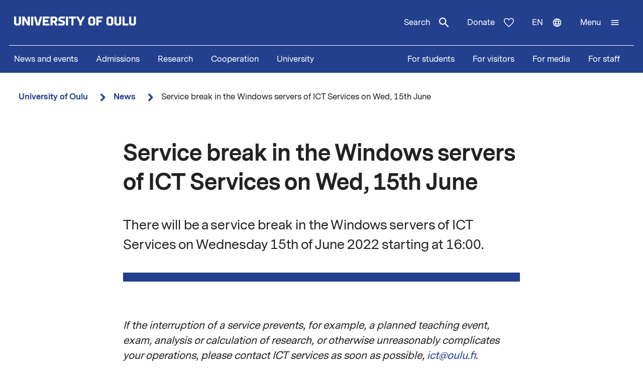

--- FILE ---
content_type: text/html; charset=UTF-8
request_url: https://www.oulu.fi/en/news/service-break-windows-servers-ict-services-wed-15th-june
body_size: 13315
content:
<!DOCTYPE html>
<html lang="en" dir="ltr" prefix="og: https://ogp.me/ns#">
  <head>
    <meta charset="utf-8" />
<script type="text/javascript" id="ConsentMode" src="/modules/contrib/cookieinformation/js/consent_mode_v2.init.js"></script>
<noscript><style>form.antibot * :not(.antibot-message) { display: none !important; }</style>
</noscript><script>var _mtm = window._mtm = window._mtm || [];_mtm.push({"mtm.startTime": (new Date().getTime()), "event": "mtm.Start"});var d = document, g = d.createElement("script"), s = d.getElementsByTagName("script")[0];g.type = "text/javascript";g.async = true;g.src="https://matomo.oulu.fi/js/container_jXu3cj09.js";s.parentNode.insertBefore(g, s);</script>
<meta name="description" content="Service break 15.6.2022" />
<link rel="canonical" href="https://www.oulu.fi/en/news/service-break-windows-servers-ict-services-wed-15th-june" />
<meta property="og:title" content="Service break in the Windows servers of ICT Services on Wed, 15th June" />
<meta property="og:description" content="Service break 15.6.2022" />
<meta name="twitter:card" content="summary_large_image" />
<meta name="twitter:description" content="Service break 15.6.2022" />
<meta name="twitter:title" content="Service break in the Windows servers of ICT Services on Wed, 15th June" />
<link rel="apple-touch-icon" sizes="180x180" href="/sites/default/files/favicons/apple-touch-icon.png"/>
<link rel="icon" type="image/png" sizes="32x32" href="/sites/default/files/favicons/favicon-32x32.png"/>
<link rel="icon" type="image/png" sizes="16x16" href="/sites/default/files/favicons/favicon-16x16.png"/>
<link rel="manifest" href="/sites/default/files/favicons/site.webmanifest"/>
<meta name="msapplication-TileColor" content="#ffffff"/>
<meta name="theme-color" content="#ffffff"/>
<meta name="favicon-generator" content="Drupal responsive_favicons + realfavicongenerator.net" />
<meta name="Generator" content="Drupal 10 (https://www.drupal.org)" />
<meta name="MobileOptimized" content="width" />
<meta name="HandheldFriendly" content="true" />
<meta name="viewport" content="width=device-width, initial-scale=1.0" />
<script type="text/javascript" id="CookieConsent" src="https://policy.app.cookieinformation.com/uc.js" data-culture="en" data-gcm-version="2.0"></script>
<script type="application/ld+json">{
    "@context": "https://schema.org",
    "@graph": [
        {
            "@type": "Article",
            "headline": "Service break in the Windows servers of ICT Services on Wed, 15th June",
            "name": "Service break in the Windows servers of ICT Services on Wed, 15th June",
            "description": "Service break 15.6.2022",
            "datePublished": "2022-06-14T14:19:12+0300",
            "dateModified": "2022-06-14T14:19:12+0300",
            "isAccessibleForFree": "True",
            "publisher": {
                "@type": "Organization",
                "name": "University of Oulu",
                "url": "https://www.oulu.fi/en"
            },
            "mainEntityOfPage": "https://www.oulu.fi/en/news/service-break-windows-servers-ict-services-wed-15th-june"
        }
    ]
}</script>
<link rel="alternate" hreflang="en" href="https://www.oulu.fi/en/news/service-break-windows-servers-ict-services-wed-15th-june" />
<link rel="alternate" hreflang="fi" href="https://www.oulu.fi/fi/uutiset/ict-palveluiden-windows-palvelimien-huoltokatko-keskiviikkona-156" />
<script src="/sites/default/files/google_tag/university_of_oulu/google_tag.script.js?t9ugr6" defer></script>

    <title>Service break in the Windows servers of ICT Services on Wed, 15th June | University of Oulu</title>
    <link rel="stylesheet" media="all" href="/sites/default/files/css/css_ArT82CvUNvKzFfi0vz706wgNx0AlMVs91mMInDVkjgg.css?delta=0&amp;language=en&amp;theme=nextgen&amp;include=eJyFylEKgCAQhOELRXskUZpE0FWcLfT22WsvvQz_BxNghu4wWiUOd6a8SIlQdJ83xbDVEnMNix1sVZluuAK95OO9vPv7os2cNG6cNBQJnngAeIE2aQ" />
<link rel="stylesheet" media="all" href="/sites/default/files/css/css_htK7BG8wY_G1o3Ev7SBLNZEkbN6fITcxYSgAvTKAOTk.css?delta=1&amp;language=en&amp;theme=nextgen&amp;include=eJyFylEKgCAQhOELRXskUZpE0FWcLfT22WsvvQz_BxNghu4wWiUOd6a8SIlQdJ83xbDVEnMNix1sVZluuAK95OO9vPv7os2cNG6cNBQJnngAeIE2aQ" />

    
  </head>
  <body class="nextgen logged-out">
    <section aria-label="Content shortcuts">
      <a href="#main-content" class="visually-hidden focusable skip-link">Skip to main content</a>
    </section>
    <noscript><iframe src="https://www.googletagmanager.com/ns.html?id=GTM-TXSCGKL" height="0" width="0" style="display:none;visibility:hidden"></iframe></noscript>
    <div class="responsive-menu-page-wrapper">
  




<header class="header">
  <div class="header__inner">
                <div class="region region__header">
    

  
<div  id="block-nextgen-branding" class="block block--nextgen-branding">
  
    
                    
      <a href="/en" class="logo__link" title="University of Oulu front page">
      

<svg  class="logo__svg logo__svg--en logo__svg--main-site"
  
      aria-labelledby="title-oy-logo-en"
    >
      <title id="title-oy-logo-en">University of Oulu front page</title>
      <use xlink:href="/themes/custom/nextgen/dist/icons.svg?20260202#oy-logo-en"></use>
</svg>
    </a>
  </div>

  </div>

              <div class="header__toolbar">
        <div class="region region__header-toolbar">
    




<div  class="views-exposed-form views-exposed-form-search-search bef-exposed-form sidebar-search block block--search" data-drupal-selector="views-exposed-form-search-search" id="block-search--2">
  <div id="toggle-search" class="toggle-search__wrapper">
    <button id="search-toggle-icon" class="toggle toggle-search" aria-haspopup="true" aria-expanded="false">
      Search
      

<svg  class="icon-search-open"
  
    >
      <use xlink:href="/themes/custom/nextgen/dist/icons.svg?20260202#magnify"></use>
</svg>
      

<svg  class="icon-search-close"
  
    >
      <use xlink:href="/themes/custom/nextgen/dist/icons.svg?20260202#close"></use>
</svg>
    </button>

    <div class="search-form">
              <form action="/en/search" method="get" id="views-exposed-form-search-search" accept-charset="UTF-8">
  <div class="js-form-item form-item form-item__textfield">
      <label for="edit-search-api-fulltext" class="form-item__label">Free text search</label>
        <input placeholder="Search" data-drupal-selector="edit-search-api-fulltext" type="text" id="edit-search-api-fulltext" name="search_api_fulltext" value="" size="30" maxlength="128" class="form-text form-item__textfield" />

        </div>
<fieldset data-drupal-selector="edit-field-targeting" id="edit-field-targeting--wrapper" class="fieldgroup form-composite form-fieldset">
      <legend class="h3">Target group</legend>
      <div id="edit-field-targeting" class="form-item--radio"><div class="form-radios">
                  <div class="js-form-item form-item form-item__radio">
        <input data-drupal-selector="edit-field-targeting-all" type="radio" id="edit-field-targeting-all" name="field_targeting" value="All" checked="checked" class="form-radio form-item__textfield" />

        <label for="edit-field-targeting-all" class="option form-item__label">All</label>
      </div>

                    <div class="js-form-item form-item form-item__radio">
        <input data-drupal-selector="edit-field-targeting-4" type="radio" id="edit-field-targeting-4" name="field_targeting" value="4" class="form-radio form-item__textfield" />

        <label for="edit-field-targeting-4" class="option form-item__label">Students</label>
      </div>

      </div>
</div>

    </fieldset>
<div data-drupal-selector="edit-actions" class="form-actions js-form-wrapper form-wrapper" id="edit-actions--rzOPSUfd2fs"><input data-drupal-selector="edit-submit-search" type="submit" id="edit-submit-search" value="Search" class="button js-form-submit form-submit form-item__textfield" />
</div>


</form>

          </div>
  </div>
</div>

  
<div  id="block-header-donation-link" class="block block--header-donation-link">
  
    
      






<div class="body field--type-text-with-summary field--view-mode- text-long">
        
            
                                                            <a href="/en/cooperation/donate" class="region__header-toolbar__donation-link donation-link">
Donate
<svg class="donation-link__icon icon" xmlns="http://www.w3.org/2000/svg" width="20" height="18"><path fill-rule="nonzero" d="m10 18-1.025-.909C7.208 15.503 5.75 14.132 4.6 12.978c-1.15-1.154-2.067-2.185-2.75-3.094C1.167 8.975.687 8.153.412 7.416A6.346 6.346 0 0 1 0 5.181c0-1.473.504-2.705 1.512-3.695C2.521.496 3.768 0 5.25 0c.95 0 1.83.221 2.638.663.808.442 1.512 1.08 2.112 1.915.7-.884 1.442-1.534 2.225-1.952A5.288 5.288 0 0 1 14.75 0c1.483 0 2.73.495 3.738 1.486C19.495 2.476 20 3.708 20 5.18c0 .754-.137 1.498-.413 2.235-.274.737-.754 1.56-1.437 2.468-.683.909-1.6 1.94-2.75 3.094s-2.608 2.525-4.375 4.113L10 18Zm0-1.94a120.56 120.56 0 0 0 4.162-3.917c1.092-1.088 1.959-2.042 2.6-2.86.642-.82 1.092-1.548 1.35-2.186A5.073 5.073 0 0 0 18.5 5.18c0-1.08-.35-1.968-1.05-2.664-.7-.696-1.6-1.044-2.7-1.044-.85 0-1.642.258-2.375.774-.733.516-1.325 1.24-1.775 2.173H9.375c-.433-.917-1.017-1.637-1.75-2.16-.733-.525-1.525-.787-2.375-.787-1.1 0-2 .348-2.7 1.044-.7.696-1.05 1.584-1.05 2.664 0 .639.13 1.281.387 1.928.259.647.709 1.383 1.35 2.21.642.827 1.513 1.78 2.613 2.861 1.1 1.08 2.483 2.374 4.15 3.88Z"/>
</svg>
</a>
                                    </div>

  </div>
<nav class="block--language-switcher" aria-label="Language switcher">
  


  
<div id="dropdown-language" class="dropdown dropdown-language">
    <button class="dropdown-toggle" aria-haspopup="true" aria-expanded="false">
        <span class="visually-hidden">Switch language: current language:</span>
        en
        

<svg  class="icon-language-menu"
  
    >
      <use xlink:href="/themes/custom/nextgen/dist/icons.svg?20260202#web"></use>
</svg>
        

<svg  class="icon-language-menu-close"
  
    >
      <use xlink:href="/themes/custom/nextgen/dist/icons.svg?20260202#close"></use>
</svg>
    </button>
    <div class="dropdown-menu">
    <div class="dropdown-header">
        <div class="menu-header">
  
  <img 
     class="img"
            src="/themes/custom/nextgen/images/icons/src/pictogram.svg"
    data-src="/themes/custom/nextgen/images/icons/src/pictogram.svg"
          alt=""
          />
  Language
</div>    </div>
    <ul role="menu" aria-labelledby="dropdown-language"><li data-drupal-link-system-path="node/33713" class="en is-active" role="menuitem" aria-current="page"><a href="/en/news/service-break-windows-servers-ict-services-wed-15th-june" class="language-link is-active" lang="en" xml:lang="en" hreflang="en" data-drupal-link-system-path="node/33713" aria-current="page">In English</a></li><li data-drupal-link-system-path="node/33713" class="fi is-active" role="menuitem" aria-current="page"><a href="/fi/uutiset/ict-palveluiden-windows-palvelimien-huoltokatko-keskiviikkona-156" class="language-link" lang="fi" xml:lang="fi" hreflang="fi" data-drupal-link-system-path="node/33713">Suomeksi</a></li></ul>
    </div>
</div>

</nav>


  
<div  id="block-horizontalmenu" class="block block--horizontalmenu">
  
    
      <nav class="responsive-menu-block-wrapper" aria-label="Menu">
  
              <ul id="horizontal-menu" class="horizontal-menu">
                    <li class="menu-item">
        <a href="/en/news-and-events" data-drupal-link-system-path="node/36337">News and events</a>
              </li>
                <li class="menu-item menu-item--expanded">
        <a href="/en/apply" title="Opiskelijaksi" data-drupal-link-system-path="node/22229">Admissions</a>
                                <ul class="menu sub-nav">
                    <li class="menu-item">
        <a href="/en/apply/international-programmes" title="Study in Finland - University of Oulu offers 24 international degree programmes taught in English." data-drupal-link-system-path="node/13249">International Programmes</a>
              </li>
                <li class="menu-item">
        <a href="/en/apply/how-apply" title="Application process and deadlines for international master&#039;s programmes at the University of Oulu." data-drupal-link-system-path="node/13346">How to apply?</a>
              </li>
        </ul>
  
              </li>
                <li class="menu-item menu-item--expanded">
        <a href="/en/research" data-drupal-link-system-path="node/2">Research</a>
                                <ul class="menu sub-nav">
                    <li class="menu-item">
        <a href="/en/research/top-research" title="Top research of the University of Oulu" data-drupal-link-system-path="node/509">Top research</a>
              </li>
                <li class="menu-item">
        <a href="/en/research/responsible-research" data-drupal-link-system-path="node/785">Responsible research</a>
              </li>
                <li class="menu-item">
        <a href="/en/research/research-infrastructures" data-drupal-link-system-path="node/587">Research infrastructures</a>
              </li>
                <li class="menu-item menu-item--expanded">
        <a href="/en/research/graduate-school" title="University of Oulu Graduate School" data-drupal-link-system-path="node/13668">Graduate School</a>
                                <ul class="menu sub-nav">
                    <li class="menu-item">
        <a href="/en/research/graduate-school/how-apply-doctoral-education" title="How to apply to doctoral education" data-drupal-link-system-path="node/39012">How to apply to doctoral education</a>
              </li>
        </ul>
  
              </li>
        </ul>
  
              </li>
                <li class="menu-item menu-item--expanded">
        <a href="/en/cooperation" data-drupal-link-system-path="node/3">Cooperation</a>
                                <ul class="menu sub-nav">
                    <li class="menu-item">
        <a href="/en/cooperation/services-for-companies-and-organisations" data-drupal-link-system-path="node/372">Services for companies and organisations</a>
              </li>
                <li class="menu-item">
        <a href="/en/cooperation/alumni-activities" title="Alumni  activities" data-drupal-link-system-path="node/576">Alumni activities</a>
              </li>
                <li class="menu-item">
        <a href="/en/cooperation/cooperation-networks" title="The University of Oulu is an active partner in numerous local, national, and international networks in research, education, and innovations." data-drupal-link-system-path="node/24161">Cooperation networks</a>
              </li>
                <li class="menu-item">
        <a href="/en/cooperation/donate" title="Donate" data-drupal-link-system-path="node/588">Donate</a>
              </li>
                <li class="menu-item">
        <a href="/en/cooperation/get-enchanted-science" title="Science is for everyone, regardless of age or background. Check out our science events, collaboration opportunities and places to visit, and come along to ask, get enchanted, learn and participate!" data-drupal-link-system-path="node/34801">Get enchanted by science</a>
              </li>
        </ul>
  
              </li>
                <li class="menu-item menu-item--expanded">
        <a href="/en/university" data-drupal-link-system-path="node/4">University</a>
                                <ul class="menu sub-nav">
                    <li class="menu-item menu-item--expanded">
        <a href="/en/university/faculties-and-units" data-drupal-link-system-path="node/349">Faculties and units</a>
                                <ul class="menu sub-nav">
                    <li class="menu-item">
        <a href="/en/university/faculties-and-units/faculty-biochemistry-and-molecular-medicine" title="Faculty of Biochemistry and Molecular Medicine" data-drupal-link-system-path="node/225">Faculty of Biochemistry and Molecular Medicine</a>
              </li>
                <li class="menu-item">
        <a href="/en/university/faculties-and-units/faculty-education-and-psychology" title="Faculty of Education and Psychology" data-drupal-link-system-path="node/176">Faculty of Education and Psychology</a>
              </li>
                <li class="menu-item">
        <a href="/en/university/faculties-and-units/faculty-humanities" data-drupal-link-system-path="node/188">Faculty of Humanities</a>
              </li>
                <li class="menu-item">
        <a href="/en/university/faculties-and-units/faculty-medicine" data-drupal-link-system-path="node/219">Faculty of Medicine</a>
              </li>
                <li class="menu-item">
        <a href="/en/university/faculties-and-units/faculty-information-technology-and-electrical-engineering" title="Faculty of Information Technology and Electrical Engineering" data-drupal-link-system-path="node/212">Faculty of Information Technology and Electrical Engineering</a>
              </li>
                <li class="menu-item">
        <a href="/en/university/faculties-and-units/faculty-science" title="Faculty of Science" data-drupal-link-system-path="node/93">Faculty of Science</a>
              </li>
                <li class="menu-item">
        <a href="/en/university/faculties-and-units/faculty-technology" data-drupal-link-system-path="node/192">Faculty of Technology</a>
              </li>
                <li class="menu-item">
        <a href="/en/university/faculties-and-units/oulu-business-school" title="Oulu Business School" data-drupal-link-system-path="node/131">Oulu Business School</a>
              </li>
        </ul>
  
              </li>
                <li class="menu-item">
        <a href="/en/university/contact-information" data-drupal-link-system-path="node/312">Contact information</a>
              </li>
                <li class="menu-item">
        <a href="/en/university/campuses" data-drupal-link-system-path="node/144">Campuses</a>
              </li>
                <li class="menu-item">
        <a href="/en/university/careers" title="Make the University of Oulu the next step in your career! We offer you scientific excellence, autonomy, equality and genuine work-life balance." data-drupal-link-system-path="node/279">Careers</a>
              </li>
                <li class="menu-item menu-item--expanded">
        <a href="/en/university/library" data-drupal-link-system-path="node/13502">Library</a>
                                <ul class="menu sub-nav">
                    <li class="menu-item">
        <a href="/en/university/library/library-services" title="Library services" data-drupal-link-system-path="node/23336">Library services</a>
              </li>
                <li class="menu-item">
        <a href="/en/university/library/collections" title="Collections" data-drupal-link-system-path="node/23269">Collections</a>
              </li>
                <li class="menu-item">
        <a href="/en/university/library/facilities-and-equipment" title="Facilities and equipment" data-drupal-link-system-path="node/13530">Facilities and equipment</a>
              </li>
                <li class="menu-item">
        <a href="/en/university/library/read-renew-request-oula-finna" title="Read, renew, request – Oula-Finna" data-drupal-link-system-path="node/21529">Read, renew, request – Oula-Finna</a>
              </li>
                <li class="menu-item">
        <a href="/en/university/library/library-guides" data-drupal-link-system-path="node/23293">Library guides</a>
              </li>
                <li class="menu-item">
        <a href="/en/university/library/contact-and-library-hours" title="Contact and library hours" data-drupal-link-system-path="node/13560">Contact and library hours</a>
              </li>
        </ul>
  
              </li>
                <li class="menu-item">
        <a href="/en/university/registry-office-and-central-archive" data-drupal-link-system-path="node/384">Registry office and Central archive</a>
              </li>
                <li class="menu-item">
        <a href="/en/university/university-rankings" title="The University of Oulu ranks in the top 3% of the world´s universities." data-drupal-link-system-path="node/339">University rankings</a>
              </li>
        </ul>
  
              </li>
        </ul>
  


</nav>
  </div>


  
<div  id="block-responsivemenumobileicon" class="main-menu-toggle-block responsive-menu-toggle-wrapper responsive-menu-toggle block block--responsivemenumobileicon">
  
    
      
<a id="menu-toggle-icon" class="toggle responsive-menu-toggle-icon" title="University Of Oulu main menu" href="#off-canvas" role="button" aria-label="Open menu" aria-expanded="false" aria-haspopup="true">
  <span class="label">Menu</span>
  

<svg  class="icon-menu"
  
    >
      <use xlink:href="/themes/custom/nextgen/dist/icons.svg?20260202#menu"></use>
</svg>
  

<svg  class="icon-menu-close"
  
    >
      <use xlink:href="/themes/custom/nextgen/dist/icons.svg?20260202#close"></use>
</svg>
</a>

  </div>

  </div>

    </div>
      </div>
      <div class="menu-section-wrapper">
        <div class="region region__menu-section">
    
<nav aria-label="Main navigation">
  
    
                          
        <ul  class="inline-menu">
                    
<li  class="inline-menu__item">
                    <a href="/en/news-and-events" class="inline-menu__link" data-drupal-link-system-path="node/36337">News and events</a>
          </li>
                  
<li  class="inline-menu__item">
                    <a href="/en/apply" title="Opiskelijaksi" class="inline-menu__link" data-drupal-link-system-path="node/22229">Admissions</a>
          </li>
                  
<li  class="inline-menu__item">
                    <a href="/en/research" class="inline-menu__link" data-drupal-link-system-path="node/2">Research</a>
          </li>
                  
<li  class="inline-menu__item">
                    <a href="/en/cooperation" class="inline-menu__link" data-drupal-link-system-path="node/3">Cooperation</a>
          </li>
                  
<li  class="inline-menu__item">
                    <a href="/en/university" class="inline-menu__link" data-drupal-link-system-path="node/4">University</a>
          </li>
              </ul>
  


</nav>

<nav aria-label="Stakeholder menu">
  
    
                          
        <ul  class="inline-menu">
                    
<li  class="inline-menu__item">
                    <a href="/en/for-students" class="inline-menu__link" data-drupal-link-system-path="node/854">For students</a>
          </li>
                  
<li  class="inline-menu__item">
                    <a href="/en/visitors" class="inline-menu__link" data-drupal-link-system-path="node/36552">For visitors</a>
          </li>
                  
<li  class="inline-menu__item">
                    <a href="/en/for-media" class="inline-menu__link" data-drupal-link-system-path="node/37261">For media</a>
          </li>
                  
<li  class="inline-menu__item">
                    <a href="/en/for-staff" title="Personnel" class="inline-menu__link" data-drupal-link-system-path="node/36441">For staff</a>
          </li>
              </ul>
  


</nav>

  </div>

    </div>
  </header>

  <div id="pre-content">
          <div class="region region__pre-content">
    

  
<div  id="block-breadcrumb" class="block block--breadcrumb">
  
    
      
  <nav aria-label="Breadcrumb">
    <ol class="breadcrumb">
                <li class="breadcrumb__item ">
                  <a class="breadcrumb__link" href="/en">University of Oulu</a>
                          

<svg  class="chevron__icon"
      aria-hidden="true" role="img"
  
    >
      <use xlink:href="/themes/custom/nextgen/dist/icons.svg?20260202#chevron"></use>
</svg>
              </li>
                <li class="breadcrumb__item  breadcrumb__item--first-parent ">
                  <a class="breadcrumb__link" href="/en/news">News</a>
                          

<svg  class="chevron__icon"
      aria-hidden="true" role="img"
  
    >
      <use xlink:href="/themes/custom/nextgen/dist/icons.svg?20260202#chevron"></use>
</svg>
              </li>
                <li class="breadcrumb__item ">
                  <span>Service break in the Windows servers of ICT Services on Wed, 15th June</span>
                      </li>
        </ol>
  </nav>

  </div>
<div data-drupal-messages-fallback class="hidden"></div>

  </div>

    </div>

<div  class="main">
  <a id="main-content" tabindex="-1"></a>
  
  <main  class="main-content">
          <div class="region region__content">
    
<article  class="node node--article">
  <div>
        <div class="content-wrapper">
      
<h1  class="h1 h1--full">
      Service break in the Windows servers of ICT Services on Wed, 15th June
  </h1>

      





<div class="field-introductory-text field--type-string-long field--view-mode-full description">
        
            
                                                            There will be a service break in the Windows servers of ICT Services on Wednesday 15th of June 2022 starting at 16:00.
                                    </div>


      <div class="main-image-wrapper">
      <div class="main-image-placeholder"></div>
  </div>

      






<div class="body field--type-text-with-summary field--view-mode-full text-long">
        
            
                                                            <p><em>If the interruption of a service prevents, for example, a planned teaching event, exam, analysis or calculation of research, or otherwise unreasonably complicates your operations, please contact ICT services as soon as possible, </em><em><a href="mailto:ict@oulu.fi">ict@oulu.fi</a></em><em>.</em></p>
<p><strong>This will cause short breaks at about 16:00 in the following services:</strong></p>
<ul>
<li>Student domain services: login, home directories, printing, and other resources</li>
<li>Univ domain services for the staff: login, home directories, printing, and other resources</li>
<li>Office 365 services</li>
<li>Patio Intranet service logins</li>
<li>Reporting services</li>
<li>Software Center service (SCCM)</li>
<li>Remote Desktop Services for Staff (Lippu, Sampo, Winoodi)</li>
<li>Remote Desktop Services for Research (Jalava1)</li>
<li>ServiceDesk</li>
<li>Case Management System</li>
<li>Real Estate System</li>
<li>Student Selection System</li>
<li>ITEE Windows Remote Desktop Services</li>
<li>License Servers</li>
<li>FBMM Windows Remote Desktop Services</li>
<li>Muuntaja - web-based service for PDF/A conversion</li>
<li>Kohortti Windows Servers</li>
</ul>

                                    </div>


      


<div class="last-updated">
  Created 14.6.2022 | Updated 14.6.2022
</div>
    </div>
  </div>
</article>

  </div>

    </main>

</div>


<footer class="footer">
    <div class="footer__inner">
      <div class="grid grid--columns-4">
                <div class="grid__item">
                      <div class="region region__footer-first">
    

  
<div  id="block-footerlogo" class="block block--footerlogo">
  
    
      






<div class="body field--type-text-with-summary field--view-mode- text-long">
        
            
                                                            <div class="footer__branding">
  <a class="link link--" href="https://www.oulu.fi/en" title="University of Oulu front page">
  <svg xmlns="http://www.w3.org/2000/svg" id="oy-footer-logo-en" x="0" y="0" version="1.1" viewBox="0 0 2133.2 2820.5" xml:space="preserve">
  <style>
    .oy-logo-head{fill:#4bbca9}.oy-logo-body{fill:#fff}
  </style>
  <path d="M1698.8 221.7l-76.8-76.8-7 7-323.7 323.6 76.9 76.7zM765 552.2l76.8-76.7-330.6-330.6-76.8 76.8 7.1 7zM1118.6 0H1010v467.5h108.6z" class="oy-logo-head"/>
  <g>
    <path d="M676.5 1483.6l52.3 470.2h675.7l52.3-470.2h297.9V793.1h-382.1V1059h-114.8V793H875.5v266H760.8V793.1H378.6v690.4h212.1l85.8.1zM490.4 905.1h158.3V1171H987.3V905.1h158.3V1171H1484.2V905.1h158.3v466.5h-285.9l-52.3 470.2H829l-52.3-470.2H490.6V905.1h-.2zM410.4 2566.7l-46.3 46.3v161.2l46.3 46.3h101.5l46.3-46.3V2613l-46.3-46.3H410.4zm88.1 188.9l-11.1 11.1h-52.6l-10.8-11.1v-123.9l11.3-11.1h52.3l11.1 11.1v123.9h-.2zM590.9 2820.5h59.8V2726h89.6v-53.7h-89.6v-51.9H770v-53.7H590.9zM920.9 2566.7l-46.3 46.3v161.2l46.3 46.3h101.5l46.3-46.3V2613l-46.3-46.3H920.9zm88 188.9l-11.1 11.1h-52.6l-10.8-11.1v-123.9l11.1-11.1h52.3l11.1 11.1v123.9zM1389.8 2566.7H1330v253.8h164.2v-53.8h-104.4zM1233.9 2753.7l-11.3 11.1h-52.1l-11.3-11.1v-187h-59.7v207.5l46.3 46.3h101.4l46.3-46.3v-207.5h-59.6zM1650.1 2753.7l-11.1 11.1h-52.3l-11.1-11.1v-187h-59.8v207.5l46.3 46.3h101.5l46.3-46.3v-207.5h-59.8zM444.8 2497.1h65v-253.8h-59.7l3.7 160.1-95.6-160.1h-64.9v253.8h59.8l-3.8-160.1zM546.2 2243.3h59.7v253.8h-59.7zM741.3 2443.3h-1.5l-55.6-200h-60.5l71 253.8h91.7l71-253.8H797zM1061.8 2297v-53.7H875.2v253.8h186.6v-53.8H935v-48.2h96.9v-53.7H935V2297zM1288.6 2363.8v-74.3l-46.3-46.3h-147.8V2497h59.7v-87h34l44.1 87h63.8l-47.4-93.3 39.9-39.9zm-59.8-18.6l-10.8 11.3h-63.8v-59.3h63.4l11.1 11.1v36.9h.1zM1376.9 2332v-23.8l11.2-11.2h110.5v-53.7h-135.1l-46.3 46.2v59.4l26.5 31.7 100.4 27.6v23.9l-11.2 11.2h-121v53.8h145.6l46.3-46.3v-59.3l-26.5-31.8zM1530.9 2243.3h59.7v253.8h-59.7zM1615.9 2297h70.9v200.1h59.8V2297h70.8v-53.7h-201.5zM2002.9 2243.3l-56.8 117.6h-1.5l-56.7-117.6h-67.6l93.4 175.7v78.1h63.4V2419l93.3-175.7zM197.2 2430.3l-11.3 11.1h-52.2l-11.2-11.1v-187H62.8v207.5l46.3 46.3h101.4l46.3-46.3v-207.5h-59.6z" class="oy-logo-body"/>
  </g>
</svg>
  </a>
</div>
                                    </div>

  </div>

  </div>

              </div>
        <div class="grid__item">
                      <div class="region region__footer-second">
    

  
<div  id="block-footerpostaladdress" class="block block--footerpostaladdress">
  
    
      






<div class="body field--type-text-with-summary field--view-mode- text-long">
        
            
                                                            <div class="col-sm-6 col-md-3">
<h2>Postal address</h2>
<p>P.O.Box 8000<br><br>
FI-90014 University of Oulu<br><br>
university.of.oulu(at)oulu.fi<br><br>
Tel. +358 294 48 0000</p>
</div>

                                    </div>

  </div>


  
<div  id="block-footervisitingaddress" class="block block--footervisitingaddress">
  
    
      






<div class="body field--type-text-with-summary field--view-mode- text-long">
        
            
                                                            <div class="col-sm-6 col-md-3">
<h2>Street address</h2>
<p>Pentti Kaiteran katu 1<br><br>
Linnanmaa</p>

</div>
<p> </p>

                                    </div>

  </div>

  </div>

              </div>
        <div class="grid__item">
                      <div class="region region__footer-third">
    <nav aria-labelledby="block-footer-middle-menu-menu"  id="block-footer-middle-menu">
            
          <h2 class="visually-hidden" id="block-footer-middle-menu-menu">Footer links 1</h2>
      

        

    
                          
        <ul  class="footer__menu">
                    
<li  class="menu__item">
                    <a href="/en/university/contact-information" class="menu__link" data-drupal-link-system-path="node/312">Contact information</a>
          </li>
                  
<li  class="menu__item">
                    <a href="/en/university/for-media" class="menu__link" data-drupal-link-system-path="node/565">For the media</a>
          </li>
                  
<li  class="menu__item">
                    <a href="/en/subscribe-our-newsletter" class="menu__link" data-drupal-link-system-path="node/566">Subscribe to our newsletter</a>
          </li>
                  
<li  class="menu__item">
                    <a href="/en/university/careers" class="menu__link" data-drupal-link-system-path="node/279">University of Oulu Careers </a>
          </li>
                  
<li  class="menu__item">
                    <a href="/en/university/contact-information" class="menu__link" data-drupal-link-system-path="node/312">Invoicing information</a>
          </li>
              </ul>
  


  </nav>

  </div>

              </div>
        <div class="grid__item">
                      <div class="region region__footer-fourth">
    <nav aria-labelledby="block-footer-menu-menu"  id="block-footer-menu">
            
          <h2 class="visually-hidden" id="block-footer-menu-menu">Footer links 2</h2>
      

        

    
                          
        <ul  class="footer__menu">
                    
<li  class="menu__item">
                    <a href="/en/accessibility-statement-oulu.fi" title="Accessibility statement - oulu.fi online service" class="menu__link" data-drupal-link-system-path="node/13371">Accessibility statement</a>
          </li>
                  
<li  class="menu__item">
                    <a href="/en/data-privacy" title="Data privacy notice of the University of Oulu" class="menu__link" data-drupal-link-system-path="node/13370">Data privacy notice</a>
          </li>
                  
<li  class="menu__item">
                    <span class="footer__cookie-settings-button menu__link" target="_self" id="cookie-Renew" role="button" tabindex="0">Cookie settings</span>
          </li>
                  
<li  class="menu__item">
                    <a href="/en/university/campuses" title="University of Oulu campuses." class="menu__link" data-drupal-link-system-path="node/144">Campuses</a>
          </li>
                  
<li  class="menu__item">
                    <a href="/en/university/campuses/procedures-cases-accident-or-danger" class="menu__link" data-drupal-link-system-path="node/26601">Emergency and safety procedures</a>
          </li>
                  
<li  class="menu__item">
                    <a href="/en/city-oulu" title="Link to city of Oulu website" class="menu__link" data-drupal-link-system-path="node/465">City of Oulu</a>
          </li>
              </ul>
  


  </nav>

  </div>

              </div>
      </div>
                  <div class="region region__footer-bottom footer__bottom">
    

  
<div  id="block-footersocialmedia" class="block--social-media-icons block block--footersocialmedia">
  
    
      






<div class="body field--type-text-with-summary field--view-mode- text-long">
        
            
                                                            <a class="footer-some-icon" href="https://www.facebook.com/unioulu">
<svg xmlns="http://www.w3.org/2000/svg" aria-labelledby="facebook-icon" width="36" height="36" viewBox="0 0 20 19.92"><title id="facebook-icon">Facebook</title><path d="M10 0C4.5 0 0 4.49 0 10.02c0 5 3.66 9.15 8.44 9.9v-7H5.9v-2.9h2.54V7.81c0-2.51 1.49-3.89 3.78-3.89 1.09 0 2.23.19 2.23.19v2.47h-1.26c-1.24 0-1.63.77-1.63 1.56v1.88h2.78l-.45 2.9h-2.33v7a10 10 0 0 0 8.44-9.9C20 4.49 15.5 0 10 0z"></path></svg>
</a>

<a class="footer-some-icon" href="https://instagram.com/unioulu">
<svg xmlns="http://www.w3.org/2000/svg" width="36" height="36" viewBox="0 0 20 20" aria-labelledby="instagram-icon"><title id="instagram-icon">Instagram</title><path d="M5.8 0h8.4C17.4 0 20 2.6 20 5.8v8.4a5.8 5.8 0 0 1-5.8 5.8H5.8C2.6 20 0 17.4 0 14.2V5.8A5.8 5.8 0 0 1 5.8 0m-.2 2A3.6 3.6 0 0 0 2 5.6v8.8C2 16.39 3.61 18 5.6 18h8.8a3.6 3.6 0 0 0 3.6-3.6V5.6C18 3.61 16.39 2 14.4 2H5.6m9.65 1.5a1.25 1.25 0 1 1 0 2.5 1.25 1.25 0 0 1 0-2.5M10 5a5 5 0 1 1 0 10 5 5 0 0 1 0-10m0 2a3 3 0 1 0 0 6 3 3 0 0 0 0-6z"></path></svg></a>

<a class="footer-some-icon" href="https://www.youtube.com/user/UniversityOfOulu">
<svg xmlns="http://www.w3.org/2000/svg" width="36" height="36" viewBox="0 0 20 14" aria-labelledby="youtube-icon"><title id="youtube-icon">Youtube</title><path d="m8 10 5.19-3L8 4v6m11.56-7.83c.13.47.22 1.1.28 1.9.07.8.1 1.49.1 2.09L20 7c0 2.19-.16 3.8-.44 4.83-.25.9-.83 1.48-1.73 1.73-.47.13-1.33.22-2.65.28-1.3.07-2.49.1-3.59.1L10 14c-4.19 0-6.8-.16-7.83-.44-.9-.25-1.48-.83-1.73-1.73-.13-.47-.22-1.1-.28-1.9-.07-.8-.1-1.49-.1-2.09L0 7c0-2.19.16-3.8.44-4.83.25-.9.83-1.48 1.73-1.73C2.64.31 3.5.22 4.82.16c1.3-.07 2.49-.1 3.59-.1L10 0c4.19 0 6.8.16 7.83.44.9.25 1.48.83 1.73 1.73z"></path></svg>
</a>

<a class="footer-some-icon" href="https://www.linkedin.com/company/university-of-oulu">
<svg xmlns="http://www.w3.org/2000/svg" width="36" height="36" viewBox="0 0 18 18" aria-labelledby="linkedin-icon"><title id="linkedin-icon">LinkedIn</title>
<path d="M16 0a2 2 0 0 1 2 2v14a2 2 0 0 1-2 2H2a2 2 0 0 1-2-2V2a2 2 0 0 1 2-2h14m-.5 15.5v-5.3c0-1.8-1.46-3.26-3.26-3.26-.85 0-1.84.52-2.32 1.3V7.13H7.13v8.37h2.79v-4.93c0-.77.62-1.4 1.39-1.4a1.4 1.4 0 0 1 1.4 1.4v4.93h2.79M3.88 5.56a1.686 1.686 0 0 0 0-3.37 1.69 1.69 0 0 0-1.69 1.69c0 .93.76 1.68 1.69 1.68m1.39 9.94V7.13H2.5v8.37h2.77z"></path></svg>
</a>

<a class="footer-some-icon" href="https://bsky.app/profile/oulu.fi">
<svg aria-labelledby="bluesky-icon" viewBox="0 0 512 453" xmlns="http://www.w3.org/2000/svg"><title id="bluesky-icon">Bluesky</title>
<path d="M110.984 30.4413C169.68 74.6573 232.824 164.297 256 212.401V339.457C256 336.753 254.96 339.809 252.72 346.393C240.624 382.041 193.376 521.169 85.336 409.945C28.448 351.385 54.784 292.825 158.336 275.145C99.096 285.257 32.496 268.545 14.224 203.025C8.96 184.177 0 68.0813 0 52.4013C0 -26.1427 68.632 -1.45471 110.984 30.4413ZM401.016 30.4413C342.32 74.6573 279.176 164.297 256 212.401V339.457C256 336.753 257.04 339.809 259.28 346.393C271.376 382.041 318.624 521.169 426.664 409.945C483.552 351.385 457.216 292.825 353.664 275.145C412.904 285.257 479.504 268.545 497.776 203.025C503.04 184.177 512 68.0813 512 52.4013C512 -26.1427 443.376 -1.45471 401.016 30.4413Z"/>
</svg>
</a>

                                    </div>

  </div>


  
<div  id="block-footerlogos" class="block block--footerlogos">
  
    
      






<div class="body field--type-text-with-summary field--view-mode- text-long">
        
            
                                                            <a href="https://karvi.fi/en/higher-education/audit-register-for-higher-education-institutions/" target="_blank"><img src="/themes/custom/nextgen/images/certificate-karvi-audited-white.png" alt="Karvi audited – Audit Register for Higher Education Institutions front page"></a> <img src="/themes/custom/nextgen/images/certificate-hrex.png" alt="HR Excellence in Research">
                                    </div>

  </div>



<div id="block-giosgconsentblock" class="giosg-consent-block">
  <div class="giosg-consent-block__accept-block" id="giosg-accept-consent-block">
    <button class="close-chat-modal" id="close-giosg-consent-modal" aria-label="Close chat cookie approval window">
      

<svg  class="close"
  
    >
      <use xlink:href="/themes/custom/nextgen/dist/icons.svg?20260202#close"></use>
</svg>
    </button>
    <h3>Chat with us</h3>
    <p>We would like to talk to you via chat. You just need to accept functional cookies first. We are available 13.3., 19.3., 21.3. and 26.3. at 12-17.</p>
    <div><button class="open-cookie-settings" onclick="CookieConsent.renew()">Accept cookies</button></div>
  </div>
  <div id="giosg-open-consent-block" class="giosg-consent-block__open-accept-block giosg-consent-block__open-accept-block">
    <button class="open-chat-modal" id="open-giosg-consent-modal" aria-label="Approve chat cookies">
      

<svg  class="chat"
  
    >
      <use xlink:href="/themes/custom/nextgen/dist/icons.svg?20260202#chat"></use>
</svg>
    </button>
  </div>
</div>

  </div>

          </div>
  </footer>

</div>
    <div class="off-canvas-wrapper"><div id="off-canvas">

              <ul>
                      <li class="menu-item--_25c2f80-10f3-4767-b992-1ff4359500a7 menu-name--main" >
              <a href="/en/news-and-events" data-drupal-link-system-path="node/36337">News and events</a>
              </li>
                  <li class="menu-item--_d662572-b025-453c-87df-96bddb5f1a74 menu-name--main" >
              <a href="/en/apply" title="Opiskelijaksi" data-drupal-link-system-path="node/22229">Admissions</a>
                                <ul>
                      <li class="menu-item--da6cb690-8a38-44a6-bc1a-d1cd4d6f98e8 menu-name--main" >
              <a href="/en/apply/international-programmes" title="Study in Finland - University of Oulu offers 24 international degree programmes taught in English." data-drupal-link-system-path="node/13249">International Programmes</a>
              </li>
                  <li class="menu-item--f5960525-0a73-4d00-a133-2b4b6c80efec menu-name--main" >
              <a href="/en/apply/how-apply" title="Application process and deadlines for international master&#039;s programmes at the University of Oulu." data-drupal-link-system-path="node/13346">How to apply?</a>
              </li>
        </ul>
  
              </li>
                  <li class="menu-item--d636fa72-ebc9-4ae2-a8a6-829308a63182 menu-name--main" >
              <a href="/en/research" data-drupal-link-system-path="node/2">Research</a>
                                <ul>
                      <li class="menu-item--a55b454a-a572-4690-bc35-54238ddde015 menu-name--main" >
              <a href="/en/research/top-research" title="Top research of the University of Oulu" data-drupal-link-system-path="node/509">Top research</a>
              </li>
                  <li class="menu-item--_81fcc6b-4bbd-4ee6-a6c2-9d04de5f8169 menu-name--main" >
              <a href="/en/research/responsible-research" data-drupal-link-system-path="node/785">Responsible research</a>
              </li>
                  <li class="menu-item--_e9ec53d-e652-40ac-a0a2-53f02f6478a1 menu-name--main" >
              <a href="/en/research/research-infrastructures" data-drupal-link-system-path="node/587">Research infrastructures</a>
              </li>
                  <li class="menu-item--_41495e9-7495-4ffa-b06e-706c912a2d48 menu-name--main" >
              <a href="/en/research/graduate-school" title="University of Oulu Graduate School" data-drupal-link-system-path="node/13668">Graduate School</a>
                                <ul>
                      <li class="menu-item--_1b8bee5-6e2e-43a9-97a2-2c9134c05983 menu-name--main" >
              <a href="/en/research/graduate-school/how-apply-doctoral-education" title="How to apply to doctoral education" data-drupal-link-system-path="node/39012">How to apply to doctoral education</a>
              </li>
        </ul>
  
              </li>
        </ul>
  
              </li>
                  <li class="menu-item--_3c72c81-ff43-4e3e-b5a0-b6cb9df29542 menu-name--main" >
              <a href="/en/cooperation" data-drupal-link-system-path="node/3">Cooperation</a>
                                <ul>
                      <li class="menu-item--_7e2b243-41b9-4740-a06f-fe74d9eacf7c menu-name--main" >
              <a href="/en/cooperation/services-for-companies-and-organisations" data-drupal-link-system-path="node/372">Services for companies and organisations</a>
              </li>
                  <li class="menu-item--bb64a60c-9c86-4a76-8e72-4bf4fef899f4 menu-name--main" >
              <a href="/en/cooperation/alumni-activities" title="Alumni  activities" data-drupal-link-system-path="node/576">Alumni activities</a>
              </li>
                  <li class="menu-item--cfd6ee30-d431-4982-8a83-b7ca776bd966 menu-name--main" >
              <a href="/en/cooperation/cooperation-networks" title="The University of Oulu is an active partner in numerous local, national, and international networks in research, education, and innovations." data-drupal-link-system-path="node/24161">Cooperation networks</a>
              </li>
                  <li class="menu-item--aea7cb45-e3c1-49ec-a19a-0fbdb328e9e5 menu-name--main" >
              <a href="/en/cooperation/donate" title="Donate" data-drupal-link-system-path="node/588">Donate</a>
              </li>
                  <li class="menu-item--abb6e1df-ebd1-4a3f-a7ea-c45061432073 menu-name--main" >
              <a href="/en/cooperation/get-enchanted-science" title="Science is for everyone, regardless of age or background. Check out our science events, collaboration opportunities and places to visit, and come along to ask, get enchanted, learn and participate!" data-drupal-link-system-path="node/34801">Get enchanted by science</a>
              </li>
        </ul>
  
              </li>
                  <li class="menu-item--_de36d92-2895-4cdd-a347-64d9c3d78493 menu-name--main" >
              <a href="/en/university" data-drupal-link-system-path="node/4">University</a>
                                <ul>
                      <li class="menu-item--_9bb9f68-2465-4678-80dc-cd0894bc20c6 menu-name--main" >
              <a href="/en/university/faculties-and-units" data-drupal-link-system-path="node/349">Faculties and units</a>
                                <ul>
                      <li class="menu-item--a00d49ed-840c-4fac-b181-b97568cc6f6b menu-name--main" >
              <a href="/en/university/faculties-and-units/faculty-biochemistry-and-molecular-medicine" title="Faculty of Biochemistry and Molecular Medicine" data-drupal-link-system-path="node/225">Faculty of Biochemistry and Molecular Medicine</a>
              </li>
                  <li class="menu-item--dace0788-18ba-4001-817c-a2de7c938340 menu-name--main" >
              <a href="/en/university/faculties-and-units/faculty-education-and-psychology" title="Faculty of Education and Psychology" data-drupal-link-system-path="node/176">Faculty of Education and Psychology</a>
              </li>
                  <li class="menu-item--f644aeab-c7bd-4613-ace4-592070ae9712 menu-name--main" >
              <a href="/en/university/faculties-and-units/faculty-humanities" data-drupal-link-system-path="node/188">Faculty of Humanities</a>
              </li>
                  <li class="menu-item--_0733f0d-bcbc-4189-a2c1-6869bfd32bb8 menu-name--main" >
              <a href="/en/university/faculties-and-units/faculty-medicine" data-drupal-link-system-path="node/219">Faculty of Medicine</a>
              </li>
                  <li class="menu-item--_bb86812-64bd-469e-8e2b-e7dc79ec5fdb menu-name--main" >
              <a href="/en/university/faculties-and-units/faculty-information-technology-and-electrical-engineering" title="Faculty of Information Technology and Electrical Engineering" data-drupal-link-system-path="node/212">Faculty of Information Technology and Electrical Engineering</a>
              </li>
                  <li class="menu-item--e3d07660-1d37-48e8-9411-24f4b7ce5ec8 menu-name--main" >
              <a href="/en/university/faculties-and-units/faculty-science" title="Faculty of Science" data-drupal-link-system-path="node/93">Faculty of Science</a>
              </li>
                  <li class="menu-item--b065d8e0-f095-4e63-ae31-42fab06f5ab5 menu-name--main" >
              <a href="/en/university/faculties-and-units/faculty-technology" data-drupal-link-system-path="node/192">Faculty of Technology</a>
              </li>
                  <li class="menu-item--_1fffee9-5d29-450f-8ace-16b24333a808 menu-name--main" >
              <a href="/en/university/faculties-and-units/oulu-business-school" title="Oulu Business School" data-drupal-link-system-path="node/131">Oulu Business School</a>
              </li>
        </ul>
  
              </li>
                  <li class="menu-item--c4002b3f-c5a2-4f3d-80e2-e841db714a21 menu-name--main" >
              <a href="/en/university/contact-information" data-drupal-link-system-path="node/312">Contact information</a>
              </li>
                  <li class="menu-item--_b9a4f2e-83cf-4235-993f-900a9794445c menu-name--main" >
              <a href="/en/university/campuses" data-drupal-link-system-path="node/144">Campuses</a>
              </li>
                  <li class="menu-item--bf670bb3-18c7-4b21-b198-0d76ab85d297 menu-name--main" >
              <a href="/en/university/careers" title="Make the University of Oulu the next step in your career! We offer you scientific excellence, autonomy, equality and genuine work-life balance." data-drupal-link-system-path="node/279">Careers</a>
              </li>
                  <li class="menu-item--_20e66ab-ac91-4623-8b6e-5ed34f08412d menu-name--main" >
              <a href="/en/university/library" data-drupal-link-system-path="node/13502">Library</a>
                                <ul>
                      <li class="menu-item--c959b112-ff70-48b4-8962-3357b0f44b39 menu-name--main" >
              <a href="/en/university/library/library-services" title="Library services" data-drupal-link-system-path="node/23336">Library services</a>
              </li>
                  <li class="menu-item--ba403fdf-7d7b-4681-9eac-5bacec9c786b menu-name--main" >
              <a href="/en/university/library/collections" title="Collections" data-drupal-link-system-path="node/23269">Collections</a>
              </li>
                  <li class="menu-item--_c783c6c-505c-4a2d-8d1a-31988c02f2e3 menu-name--main" >
              <a href="/en/university/library/facilities-and-equipment" title="Facilities and equipment" data-drupal-link-system-path="node/13530">Facilities and equipment</a>
              </li>
                  <li class="menu-item--_2c8a573-4330-405c-ae18-634c73b38cca menu-name--main" >
              <a href="/en/university/library/read-renew-request-oula-finna" title="Read, renew, request – Oula-Finna" data-drupal-link-system-path="node/21529">Read, renew, request – Oula-Finna</a>
              </li>
                  <li class="menu-item--_b7d24db-5a84-4304-a047-5a124d7c14a9 menu-name--main" >
              <a href="/en/university/library/library-guides" data-drupal-link-system-path="node/23293">Library guides</a>
              </li>
                  <li class="menu-item--a2e9dcf1-e413-4608-9fc9-eba02757e575 menu-name--main" >
              <a href="/en/university/library/contact-and-library-hours" title="Contact and library hours" data-drupal-link-system-path="node/13560">Contact and library hours</a>
              </li>
        </ul>
  
              </li>
                  <li class="menu-item--c6673ae6-21f5-4aad-9031-6200dbd76e8e menu-name--main" >
              <a href="/en/university/registry-office-and-central-archive" data-drupal-link-system-path="node/384">Registry office and Central archive</a>
              </li>
                  <li class="menu-item--ffd9f07f-dda7-433f-b24b-b5da2fe3cb97 menu-name--main" >
              <a href="/en/university/university-rankings" title="The University of Oulu ranks in the top 3% of the world´s universities." data-drupal-link-system-path="node/339">University rankings</a>
              </li>
        </ul>
  
              </li>
                  <li class="menu-item--e781b9da-1ca6-4f2c-92e1-cdfa0515923e menu-name--stakeholders" >
              <a href="/en/for-students" data-drupal-link-system-path="node/854">For students</a>
                                <ul>
                      <li class="menu-item--_26ed6a6-fcd8-48ec-b3fd-5614a37b3934 menu-name--stakeholders" >
              <a href="/en/for-students/new-students-welcome-university-oulu" data-drupal-link-system-path="node/858">New students - Welcome to the University of Oulu!</a>
                                <ul>
                      <li class="menu-item--_a12e438-656d-4c18-bc86-9861698fd058 menu-name--stakeholders" >
              <a href="/en/for-students/new-students-welcome-university-oulu/askme" data-drupal-link-system-path="node/42460">AskMe</a>
              </li>
        </ul>
  
              </li>
                  <li class="menu-item--bdbba19e-f4cf-4916-b164-6e61f306545d menu-name--stakeholders" >
              <a href="/en/for-students/completing-studies" data-drupal-link-system-path="node/860">Completing studies</a>
                                <ul>
                      <li class="menu-item--bce88e4c-dcc2-4f0f-9ca4-077f7f53857f menu-name--stakeholders" >
              <a href="/en/for-students/completing-studies/common-generic-skills" title="Common generic skills" data-drupal-link-system-path="node/42328">Common generic skills</a>
              </li>
        </ul>
  
              </li>
                  <li class="menu-item--bf527e4b-b676-457c-a03b-8d8cdd5b3314 menu-name--stakeholders" >
              <a href="/en/for-students/study-right" data-drupal-link-system-path="node/861">Study Right</a>
              </li>
                  <li class="menu-item--ac8db43c-5633-430d-af03-9a8262259fbd menu-name--stakeholders" >
              <a href="/en/for-students/thesis-and-graduation" data-drupal-link-system-path="node/857">Thesis and graduation</a>
              </li>
                  <li class="menu-item--_f096b67-d20a-4a7a-99e2-10c0ef46343a menu-name--stakeholders" >
              <a href="/en/for-students/traineeship" data-drupal-link-system-path="node/830">Traineeship</a>
              </li>
                  <li class="menu-item--_cdf498a-01e0-402b-a2e7-f622b402b673 menu-name--stakeholders" >
              <a href="/en/for-students/student-exchange" data-drupal-link-system-path="node/814">Student Exchange</a>
              </li>
                  <li class="menu-item--f915f486-66ab-417d-abef-717e5f7e0b81 menu-name--stakeholders" >
              <a href="/en/for-students/supporting-your-studies-and-contact-information-for-students" title="Supporting your studies and contact information for students" data-drupal-link-system-path="node/13175">Supporting your studies and contact information for students</a>
              </li>
        </ul>
  
              </li>
                  <li class="menu-item--ff08cb3d-d16d-409a-90da-0503d63dc2a4 menu-name--stakeholders" >
              <a href="/en/visitors" data-drupal-link-system-path="node/36552">For visitors</a>
              </li>
                  <li class="menu-item--_7cd8eda-89ba-46c9-b609-d1c2e8547d23 menu-name--stakeholders" >
              <a href="/en/for-media" data-drupal-link-system-path="node/37261">For media</a>
              </li>
                  <li class="menu-item--_ef0e3c0-3afe-43c9-9f2f-fe3595572d9f menu-name--stakeholders" >
              <a href="/en/for-staff" title="Personnel" data-drupal-link-system-path="node/36441">For staff</a>
              </li>
        </ul>
  

</div></div>
    <button id="back-to-top" class="back-to-top">
      <span class="visually-hidden">Back to top</span>
    </button>
    <script type="application/json" data-drupal-selector="drupal-settings-json">{"path":{"baseUrl":"\/","pathPrefix":"en\/","currentPath":"node\/33713","currentPathIsAdmin":false,"isFront":false,"currentLanguage":"en"},"pluralDelimiter":"\u0003","suppressDeprecationErrors":true,"responsive_menu":{"position":"right","theme":"theme-light","pagedim":"pagedim","modifyViewport":false,"use_bootstrap":false,"breakpoint":"all and (min-width: 25em)","drag":false,"mediaQuery":"all and (min-width: 25em)","custom":{"options":{"navbar":{"title":"\u003Cdiv class=\u0022dropdown-header\u0022\u003E\u003Cdiv class=\u0022menu-header\u0022\u003E\u003Cimg class=\u0022js-toggle-menu img img--\u0022 src=\u0022\/themes\/custom\/nextgen\/images\/icons\/src\/pictogram.svg\u0022 data-src=\u0022\/themes\/custom\/nextgen\/images\/icons\/src\/pictogram.svg\u0022 aria-hidden=\u0022true\u0022 alt=\u0022\u0022\u003EMenu\u003C\/div\u003E\u003C\/div\u003E"}},"config":{"classNames":{"selected":"active-trail"},"screenReader":{"text":{"closeMenu":"Close menu","closeSubmenu":"Close submenu","openSubmenu":"Open submenu","toggleSubmenu":"Toggle submenu"}}}}},"cookieinformation":{"block_iframes_category":"marketing","block_iframes_category_label":"Marketing"},"ajaxTrustedUrl":{"\/en\/search":true},"icon_select":{"icon_select_url":"\/sites\/default\/files\/icons\/icon_select_map.svg?hash=ece6f3852e89a1c759f03f842828f7d5"},"user":{"uid":0,"permissionsHash":"64cd7c2a41a8707f7f1cee3f7c9a37736ed69cb27d57fa7e86471a731c13be15"}}</script>
<script src="/sites/default/files/js/js_WEYyV79TZMBDKacbr7Mi2W2yvoCwb5D7yWQbAwThhGU.js?scope=footer&amp;delta=0&amp;language=en&amp;theme=nextgen&amp;include=[base64]"></script>
<script src="/themes/custom/nextgen/components/js/svgxuse.min.js?v=1.0.0" defer></script>
<script src="/sites/default/files/js/js_nW5jzsQKANKU8UeUhHEbIbHrTcBfyh_9bcuif2eCtNM.js?scope=footer&amp;delta=2&amp;language=en&amp;theme=nextgen&amp;include=[base64]"></script>

  </body>
</html>
